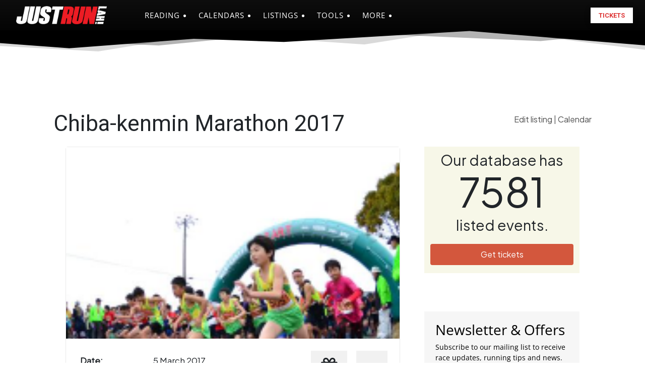

--- FILE ---
content_type: text/html; charset=utf-8
request_url: https://www.google.com/recaptcha/api2/aframe
body_size: 224
content:
<!DOCTYPE HTML><html><head><meta http-equiv="content-type" content="text/html; charset=UTF-8"></head><body><script nonce="7rDFRi_7_zx9--OKIsmZ2A">/** Anti-fraud and anti-abuse applications only. See google.com/recaptcha */ try{var clients={'sodar':'https://pagead2.googlesyndication.com/pagead/sodar?'};window.addEventListener("message",function(a){try{if(a.source===window.parent){var b=JSON.parse(a.data);var c=clients[b['id']];if(c){var d=document.createElement('img');d.src=c+b['params']+'&rc='+(localStorage.getItem("rc::a")?sessionStorage.getItem("rc::b"):"");window.document.body.appendChild(d);sessionStorage.setItem("rc::e",parseInt(sessionStorage.getItem("rc::e")||0)+1);localStorage.setItem("rc::h",'1769907029512');}}}catch(b){}});window.parent.postMessage("_grecaptcha_ready", "*");}catch(b){}</script></body></html>